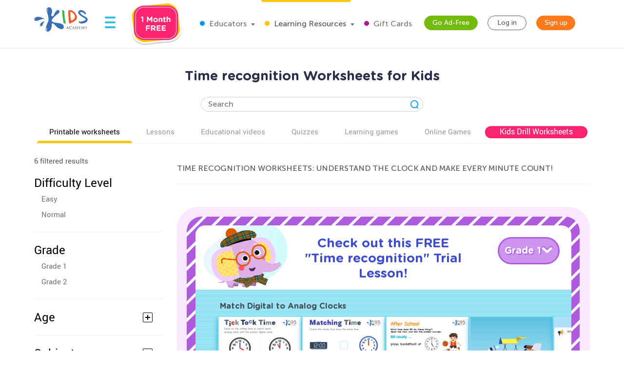

--- FILE ---
content_type: image/svg+xml
request_url: https://static.kidsacademy.mobi/images/learning-resources/faq-icon.cd30c6c30233.svg
body_size: 576
content:
<svg width="55" height="47" viewBox="0 0 55 47" fill="none" xmlns="http://www.w3.org/2000/svg">
<path fill-rule="evenodd" clip-rule="evenodd" d="M47.8707 33.7846C51.7121 30.2159 54.0188 25.6443 54.0188 20.6606C54.0188 9.25008 41.9263 0 27.0094 0C12.0925 0 0 9.25008 0 20.6606C0 32.0712 12.0925 41.3213 27.0094 41.3213C31.395 41.3213 35.5364 40.5217 39.1982 39.1028L52.9138 44.013L47.8707 33.7846Z" fill="white"/>
<path d="M27.329 12.2614C28.9938 12.2614 30.3215 12.6634 31.3123 13.4673C32.303 14.2713 32.7984 15.3433 32.7984 16.6832C32.7984 17.5846 32.5954 18.3561 32.1894 18.9977C31.7914 19.6311 31.0199 20.362 29.8749 21.1903C29.0872 21.7669 28.5918 22.2054 28.3888 22.5059C28.1858 22.8064 28.0842 23.2002 28.0842 23.6875V24.4184H24.8562V23.5169C24.8562 22.7373 25.0227 22.0592 25.3556 21.4827C25.6886 20.898 26.2895 20.293 27.1585 19.6676C28.0355 19.0342 28.608 18.5307 28.876 18.1572C29.144 17.7836 29.278 17.3451 29.278 16.8416C29.278 16.3381 29.0831 15.9483 28.6933 15.6722C28.3116 15.3961 27.7675 15.258 27.061 15.258C25.851 15.258 24.4623 15.6559 22.895 16.4518L21.5672 13.7841C23.3863 12.7689 25.3069 12.2614 27.329 12.2614ZM24.4664 28.5722C24.4664 27.8982 24.6491 27.3865 25.0145 27.0373C25.38 26.6882 25.9038 26.5136 26.5859 26.5136C27.2762 26.5136 27.8041 26.6922 28.1695 27.0495C28.5431 27.4068 28.7299 27.9144 28.7299 28.5722C28.7299 29.2219 28.539 29.7335 28.1573 30.107C27.7838 30.4725 27.26 30.6552 26.5859 30.6552C25.92 30.6552 25.4003 30.4765 25.0267 30.1192C24.6532 29.7538 24.4664 29.2381 24.4664 28.5722Z" fill="#4089CD"/>
</svg>
